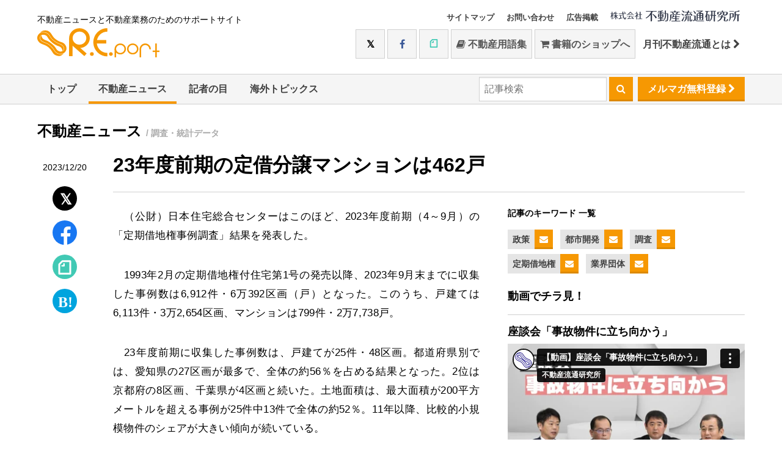

--- FILE ---
content_type: text/html; charset=UTF-8
request_url: https://www.re-port.net/article/news/0000074516/
body_size: 31460
content:
<!doctype html>
<html>
<head>
<meta charset="UTF-8">
<title>23年度前期の定借分譲マンションは462戸 | 最新不動産ニュースサイト「R.E.port」</title>
<meta name="description" content="（公財）日本住宅総合センターはこのほど、2023年度前期（4～9月）の「定期借地権事例調査」結果を発表した。1993年2月の定期借地権付住宅第1号の発売以降、2023年9月末までに収集した事例数は6,912件・6万392区画（戸）となった。">
<meta http-equiv="x-ua-compatible" content="ie=edge">
<meta name="viewport" content="width=device-width">
<meta name="copyright" content="&copy; 1997 株式会社不動産流通研究所" />
<meta name="robots" content="all" />
<link rel="shortcut icon" href="/favicon.ico" type="image/x-icon" />
<link rel="apple-touch-icon" sizes="57x57" href="/apple-touch-icon-57x57.png">
<link rel="apple-touch-icon" sizes="60x60" href="/apple-touch-icon-60x60.png">
<link rel="apple-touch-icon" sizes="72x72" href="/apple-touch-icon-72x72.png">
<link rel="apple-touch-icon" sizes="76x76" href="/apple-touch-icon-76x76.png">
<link rel="apple-touch-icon" sizes="114x114" href="/apple-touch-icon-114x114.png">
<link rel="apple-touch-icon" sizes="120x120" href="/apple-touch-icon-120x120.png">
<link rel="apple-touch-icon" sizes="144x144" href="/apple-touch-icon-144x144.png">
<link rel="apple-touch-icon" sizes="152x152" href="/apple-touch-icon-152x152.png">
<link rel="apple-touch-icon" sizes="180x180" href="/apple-touch-icon-180x180.png">
<link rel="icon" type="image/png" href="/favicon-16x16.png" sizes="16x16">
<link rel="icon" type="image/png" href="/favicon-32x32.png" sizes="32x32">
<link rel="icon" type="image/png" href="/favicon-96x96.png" sizes="96x96">
<link rel="icon" type="image/png" href="/android-chrome-192x192.png" sizes="192x192">
<meta name="msapplication-square70x70logo" content="/smalltile.png" />
<meta name="msapplication-square150x150logo" content="/mediumtile.png" />
<meta name="msapplication-wide310x150logo" content="/widetile.png" />
<meta name="msapplication-square310x310logo" content="/largetile.png" />

<meta property="og:title" content="23年度前期の定借分譲マンションは462戸 | 最新不動産ニュースサイト「R.E.port」" />
<meta property="og:type" content="article" />
<meta property="og:url" content="https://www.re-port.net/article/news/0000074516/" />
<meta property="og:image" content="https://www.re-port.net/ogpimage.png" />
<meta property="og:site_name" content="最新不動産ニュースサイト「R.E.port」" />
<meta property="og:updated_time" content="1703062800" />
<meta property="fb:app_id" content="353664934689550" />
<meta property="og:description" content="（公財）日本住宅総合センターはこのほど、2023年度前期（4～9月）の「定期借地権事例調査」結果を発表した。1993年2月の定期借地権付住宅第1号の発売以降、2023年9月末までに収集した事例数は6,912件・6万392区画（戸）となった。" />

<link rel="amphtml" href="https://www.re-port.net/amp/article/news/0000074516/" />

<link rel="shortcut icon" href="/favicon.ico">
<link rel="apple-touch-icon" href="apple-touch-icon.png">
<link href="/css/style.css?date=20240227" rel="stylesheet" type="text/css" media="all" />
<link href="/css/sys.css" rel="stylesheet" type="text/css" media="all" />
<link href="/css/jquery.fancybox.min.css" rel="stylesheet" type="text/css" media="all" />
<link href="/css/swipebox.min.css" rel="stylesheet" type="text/css" media="all" />
<style>
/* site theme color */
.color-primary{color: #F69802}
.border-primary{border-color: #F69802}
.bg-primary,
.btn-primary{background: #F69802}
.header--nav .active{box-shadow: 0 -4px 0 0 #F69802 inset}
</style>
<link href="/css/font-awesome.min.css" rel="stylesheet" type="text/css" media="all" />
<!-- script type="text/javascript" src="//use.fontawesome.com/723c8da684.js"></script -->
<script type="text/javascript" src="//ajax.googleapis.com/ajax/libs/jquery/1.10.2/jquery.min.js"></script>
<!-- Hotjar Tracking Code for http://www.re-port.net/ -->
<script>
	(function(h,o,t,j,a,r){
			h.hj=h.hj||function(){(h.hj.q=h.hj.q||[]).push(arguments)};
			h._hjSettings={hjid:441033,hjsv:5};
			a=o.getElementsByTagName('head')[0];
			r=o.createElement('script');r.async=1;
			r.src=t+h._hjSettings.hjid+j+h._hjSettings.hjsv;
			a.appendChild(r);
	})(window,document,'//static.hotjar.com/c/hotjar-','.js?sv=');
</script>
</head>
<body class="Article">
<!-- Google tag (gtag.js) -->
<script async src="https://www.googletagmanager.com/gtag/js?id=G-99GGEE8RQG"></script>
<script>
  window.dataLayer = window.dataLayer || [];
  function gtag(){dataLayer.push(arguments);}
  gtag('js', new Date());

  gtag('config', 'G-99GGEE8RQG');
</script>
<script>
(function(i,s,o,g,r,a,m){i['GoogleAnalyticsObject']=r;i[r]=i[r]||function(){
(i[r].q=i[r].q||[]).push(arguments)},i[r].l=1*new Date();a=s.createElement(o),
m=s.getElementsByTagName(o)[0];a.async=1;a.src=g;m.parentNode.insertBefore(a,m)
})(window,document,'script','https://www.google-analytics.com/analytics.js','ga');

ga('create', 'UA-13265432-2', 'auto');
ga('send', 'pageview');

ga('create', 'UA-13265432-10', 'auto', {'name': 'myTracker'});
ga('myTracker.send', 'pageview');
</script>
	<div id="fb-root"></div>
	<script>(function(d, s, id) {
		var js, fjs = d.getElementsByTagName(s)[0];
		if (d.getElementById(id)) return;
		js = d.createElement(s); js.id = id;
		js.src = "//connect.facebook.net/ja_JP/sdk.js#xfbml=1&version=v2.8";
		fjs.parentNode.insertBefore(js, fjs);
	}(document, 'script', 'facebook-jssdk'));</script>

	<header class="header hidden-print sys-header">
		<div class="container">
			<div class="header--table">
				<div class="header--cell">
					<span class="header--logo"><small>不動産ニュースと不動産業務のためのサポートサイト</small>
						<a href="/"><img src="/api/logo.svg" alt="R.E.port" width="200" height="48"></a>
					</span>
				</div>
				<div class="header--cell">
					<ul class="nav header--smallnav">
						<li><a href="/sitemap" class="hidden_mobile">サイトマップ</a></li>
						<li><a href="https://www.fudosanryutsu.co.jp/contact/" target="_blank" class="hidden_mobile">お問い合わせ</a></li>
						<li><a href="https://www.fudosanryutsu.co.jp/aboutadv/" target="_blank" class="hidden_mobile">広告掲載</a></li>
						<li class="header--corp-logo">
							<a href="https://www.fudosanryutsu.co.jp/" target="_blank"><img src="/images/logo-corp.svg" width="212" height="20" alt="by不動産流通研究所"></a>
						</li>
					</ul>
					<div class="header--social hidden_mobile">
						<a href="https://twitter.com/fudosanryutsu" target="_blank" class="btn btn-default btn-twitter btn-large"><i class="fa fa-twitter"></i></a>
						<a href="https://www.facebook.com/fudosanryutsu/" target="_blank" class="btn btn-default btn-facebook btn-large"><i class="fa fa-facebook"></i></a>
						<a href="https://note.com/fudosanryutsu/" target="_blank" class="btn btn-default btn-note btn-large"><i class="fa fa-note"></i></a>
						<a href="https://www.re-words.net" target="_blank" class="btn btn-default btn-large"><i class="fa fa-book"></i>&nbsp;不動産用語集</a>
						<a href="https://shop.re-port.net" target="_blank" class="btn btn-default btn-large"><i class="fa fa-shopping-cart"></i>&nbsp;書籍のショップへ</a>
						<a href="https://www.fudosanryutsu.co.jp/gekkan/" target="_blank" class="btn btn-large">月刊不動産流通とは&nbsp;<i class="fa fa-chevron-right"></i></a>
					</div>
				</div>
			</div>
		</div>

		<script>
			$(document).ready(function () {
				$(".hamburger-menu").click(function () {
					$("#menu").slideToggle(200);
					$(".hamburger").toggleClass('active');
					$(".hamburger-menu span").toggle();
				});
			});
		</script>
		<div class="hamburger-menu hidden_pc">
			<div class="hamburger"></div>
		</div>
		<div id="menu" class="header--social-mobile hidden_pc">



			<a href="https://www.re-words.net" target="_blank"><i class="fa fa-book"></i>&nbsp;不動産用語集</a>
			<a href="https://shop.re-port.net" target="_blank"><i class="fa fa-shopping-cart"></i>&nbsp;書籍のショップへ</a>
			<a href="https://shop.re-port.net/magazine.php" target="_blank">月刊不動産流通</a>
			<a href="https://twitter.com/fudosanryutsu" target="_blank"><i class="fa fa-twitter"></i>&nbsp;Twitter</a>
			<a href="https://www.facebook.com/fudosanryutsu/" target="_blank"><i class="fa fa-facebook"></i>&nbsp;Facebook</a>
			<a href="https://note.com/fudosanryutsu/" target="_blank"><i class="fa fa-note"></i>&nbsp;note</a>

			<a href="https://www.fudosanryutsu.co.jp/contact/" target="_blank" class="">お問い合わせ</a>
			<a href="https://www.fudosanryutsu.co.jp/aboutadv/" target="_blank" class="">広告掲載</a>

		</div>

		<nav class="header--nav nav">
			<div>
				<ul class="container upper">
					<li class=""><a href="/">トップ</a></li>
					<li class="active"><a href="/news/">不動産ニュース</a><ul><li><a href="/news/seisaku/">政策</a></li>
<li><a href="/news/fudosanryutsu/">不動産流通</a></li>
<li><a href="/news/toshikaihatsu/">都市開発</a></li>
<li><a href="/news/jutaku/">住宅</a></li>
<li><a href="/news/chintaichukai-kanri/">賃貸仲介・管理</a></li>
<li><a href="/news/reform-renovation/">リフォーム・リノベーション</a></li>
<li><a href="/news/jreit/">JREIT</a></li>
<li><a href="/news/manshonkanrigyou/">マンション管理業</a></li>
</ul></li>
					<li class=""><a href="/topics/">記者の目</a></li>
					<li class=""><a href="/column/">海外トピックス</a></li>
					<li class="pull-right hidden_mobile "><a href="/mailmagazine/regist/" class="btn btn-primary header--nav--mailmag">メルマガ無料登録&nbsp;<i class="fa fa-chevron-right"></i></a></li>
					<li class="pull-right hidden_mobile">
						<form action="/search/" method="GET">
							<input type="search" name="query" placeholder="記事検索">
							<button type="submit" class="btn btn-primary">&nbsp;<i class="fa fa-search"></i>&nbsp;</button>
						</form>
					</li>
					
				</ul>
			</div>
					</nav>
	</header>
	<!-- /header -->
	<div class="container">
			</div>

<div class="container sys-container">
	<h2 class="article--cat">不動産ニュース	<small>/ 調査・統計データ</small>
		</h2>

	<div class="article--share hidden-print sys-affix">
		<span class="article--date">2023/12/20</span>
		<div class="article--share-twitter">
			<a href="https://twitter.com/intent/tweet?text=23%E5%B9%B4%E5%BA%A6%E5%89%8D%E6%9C%9F%E3%81%AE%E5%AE%9A%E5%80%9F%E5%88%86%E8%AD%B2%E3%83%9E%E3%83%B3%E3%82%B7%E3%83%A7%E3%83%B3%E3%81%AF462%E6%88%B8&url=https%3A%2F%2Fwww.re-port.net%2Farticle%2Fnews%2F0000074516%2F" target="_blank" rel="noopener" title="Twitterでシェアする"><i class="fa fa-twitter"></i></a>
		</div>
		<div class="article--share-facebook">
			<a href="https://www.facebook.com/sharer/sharer.php?u=https%3A%2F%2Fwww.re-port.net%2Farticle%2Fnews%2F0000074516%2F" onclick="window.open(this.href,'FBwindow','width=650,height=450,menubar=no,toolbar=no,scrollbars=yes');return false;" title="Facebookでシェアする"><i class="fa fa-facebook"></i></a>
		</div>
		<div class="article--share-note">
			<a href="https://note.com/intent/post?url=https%3A%2F%2Fwww.re-port.net%2Farticle%2Fnews%2F0000074516%2F" target="_blank" rel="noopener"><i class="fa fa-note"></i></a>
		</div>
		<div class="article--share-hatebu">
			<a href="https://b.hatena.ne.jp/entry/s/www.re-port.net/article/news/0000074516/" target="_blank" title="このエントリーをはてなブックマークに追加"><i class="fa fa-hatena"></i></a>
		</div>
	</div>



	<div class="article--main sys-affix-right">



		<span class="sys-display_print">2023/12/20</span>
		<h1>23年度前期の定借分譲マンションは462戸</h1>
		<div class="article--main--table">
			<div class="article--main--cell content">
				<article>
					<div class="sys-article_contents">
					<p>　（公財）日本住宅総合センターはこのほど、2023年度前期（4～9月）の「定期借地権事例調査」結果を発表した。</p>
<p>　1993年2月の定期借地権付住宅第1号の発売以降、2023年9月末までに収集した事例数は6,912件・6万392区画（戸）となった。このうち、戸建ては6,113件・3万2,654区画、マンションは799件・2万7,738戸。</p>
<p>　23年度前期に収集した事例数は、戸建てが25件・48区画。都道府県別では、愛知県の27区画が最多で、全体の約56％を占める結果となった。2位は京都府の8区画、千葉県が4区画と続いた。土地面積は、最大面積が200平方メートルを超える事例が25件中13件で全体の約52％。11年以降、比較的小規模物件のシェアが大きい傾向が続いている。</p>
<p>　マンションの収集事例は17件・462戸。前年同期（16件・602戸）と比較すると、1件当たりの戸数は約38戸から約27戸と減少している。都道府県別では、大阪府が最多で209戸。以下、東京都182戸、京都府が38戸と続いた。マンション別の最大専有面積は約85平方メートルだった。</p>					
					</div>
					
					<ul class="article--prev-next">
					<li class="article--prev"><a href="/article/news/0000074522/"><i class="fa fa-chevron-left"></i>&nbsp;カナダに木材安定調達のための現地法人／大東建託</a></li>					<li class="article--next"><a href="/article/news/0000074526/">購入検討者の住まい探し、半数がポータルサイトで検索&nbsp;<i class="fa fa-chevron-right"></i></a></li>					</ul>

										<aside class="article--related hidden-print">
					<h2>関連記事</h2>
						<div class="article--related--table">
												<div>
							<a href="/article/news/0000080824/">
															<div class="related--figure" style="background-image:url('https://www.re-port.net/picture_l/report/0000080824_01.jpg');"></div>
							</a>
							<div>
							<h3><a href="/article/news/0000080824/">阪急阪神不、敷地売却制度活用して賃貸M開発</a></h3>
							<small>2026/1/16</small>
							</div>
						</div>
												<div>
							<a href="/article/news/0000080816/">
															<div class="related--figure" style="background-image:url('https://www.re-port.net/picture_l/report/0000080816_02.JPG');"></div>
							</a>
							<div>
							<h3><a href="/article/news/0000080816/">「一人ひとりの生活を豊かにする」創造的復興を</a></h3>
							<small>2026/1/16</small>
							</div>
						</div>
												<div>
							<a href="/article/news/0000080823/">
															<div class="related--figure" style="background-image:url('https://www.re-port.net/picture_l/report/0000080823_01.JPG');"></div>
							</a>
							<div>
							<h3><a href="/article/news/0000080823/">「新たな都市づくり像を示す」／全日が新年会</a></h3>
							<small>2026/1/16</small>
							</div>
						</div>
											</div>
					</aside>
										
					<!-- aside class="article--comment hidden-print">
						<div class="fb-comments" data-width="100%" data-href="https://www.re-port.net/article/news/0000074516/" data-numposts="5"></div>
					</aside -->
				</article>

				
			</div>

						<div class="article--main--cell side hidden-print">
 
 
			
								<div class="side--keywords hidden-print">
					<h3>記事のキーワード 一覧</h3>
					<ul>
											<li class="side--keyword">
							<a href="/seisaku/" class="side--keyword--to-list">政策</a><a href="/mailmagazine/setting/?keyword_id=15" class="side--keyword--btn btn-primary"><i class="fa fa-envelope"></i></a>
						</li>
												<li class="side--keyword">
							<a href="/toshikaihatsu/" class="side--keyword--to-list">都市開発</a><a href="/mailmagazine/setting/?keyword_id=17" class="side--keyword--btn btn-primary"><i class="fa fa-envelope"></i></a>
						</li>
												<li class="side--keyword">
							<a href="/chousa/" class="side--keyword--to-list">調査</a><a href="/mailmagazine/setting/?keyword_id=10" class="side--keyword--btn btn-primary"><i class="fa fa-envelope"></i></a>
						</li>
												<li class="side--keyword">
							<a href="/teikishakuchiken/" class="side--keyword--to-list">定期借地権</a><a href="/mailmagazine/setting/?keyword_id=422" class="side--keyword--btn btn-primary"><i class="fa fa-envelope"></i></a>
						</li>
												<li class="side--keyword">
							<a href="/gyokaidantai/" class="side--keyword--to-list">業界団体</a><a href="/mailmagazine/setting/?keyword_id=504" class="side--keyword--btn btn-primary"><i class="fa fa-envelope"></i></a>
						</li>
											</ul>
				</div>
				
								<div class="side--book">
					<h3>動画でチラ見！</h3>
										<div class="side--book--shelf">
						<h4>座談会「事故物件に立ち向かう」</h4>
						<div style="padding:56.25% 0 0 0;margin-bottom:16px;position:relative;">
							<iframe src="https://player.vimeo.com/video/1073422325?h=5fb1c3f782&badge=0&autopause=0&player_id=0&app_id=58479" frameborder="0" allow="autoplay; fullscreen; picture-in-picture" style="position:absolute;top:0;left:0;width:100%;height:100%;" title="座談会「事故物件に立ち向かう」"></iframe>
						</div>
						<script src="https://player.vimeo.com/api/player.js"></script>
						<a href="https://shop.re-port.net/fudosanryutsu/202505/" class="btn btn-default btn-block" target="_blank">掲載誌はこちら</a>
					</div>
				</div>
			
				
								<div class="side--mook">
					<h3 class="">新着ムック本のご紹介</h3>
					<div style="margin-bottom:0">
						<a href="https://shop.re-port.net/mook/hazardmap" target="_blank">
							<img src="/img/side--mook-hazardmap.jpg" alt="ハザードマップ活用 基礎知識" data-pin-nopin="true">
						</a>
						<div style="padding-bottom:23px">
							<p><span class="copy">不動産会社が知っておくべき</span>
								<b>ハザードマップ活用 基礎知識</b>
								<br>お客さまへの「安心」「安全」の提供に役立てよう！
								<span class="side--mook-price">900円＋税（送料サービス）</span>
							</p>
						</div>
					</div>
					<div class="color-primary" style="padding: 10px;
background-color: #fff;
margin: 10px 0 30px;
line-height: 1.4;
width: 100%;">2020年8月28日の宅建業法改正に合わせ情報を追加</div>
					<a href="https://shop.re-port.net/mook/hazardmap" target="_blank" class="btn btn-primary">ご購入はこちら</a>
				</div>
								
				
				<div class="side--ryutsu bg-primary">
					<span class="side--ryutsu--pop"><span class="color-primary">NEW</span></span>
					<h3>
						<img src="/images/side--ryutu-logo.png" alt="月刊不動産流通">
					</h3>
					<div class="side--ryutsu--shelf">
						<a href="https://shop.re-port.net/fudosanryutsu/202602/" target="_blank"><img src="https://www.re-port.net/picture/media/0000002633.jpg" alt="月刊不動産流通 月刊誌 2026年2月号"></a>
						<div>客付け会社と管理会社、スムーズな連携</div>						<a class="btn btn-white color-primary" href="https://shop.re-port.net/fudosanryutsu/202602/" target="_blank">ご購入はこちら</a>
					</div>
				</div>


				<div class="side--ranking">
					<div class="sys-tab">
						<h3>アクセスランキング&emsp;<small><a href="#ranking_weekly">月間</a>&nbsp;|&nbsp;<a href="#ranking_hatena">はてなブックマーク</a></small></h3>
					</div>
					<div class="sys-tab_contents">
						<div class="sys-tab_content" id="ranking_weekly">
													<ol class="side--ranking--list">
																<li><a href="/article/news/0000080742/">横浜・港北区に2棟9戸のガレージハウス								<small>2026/1/6</small></a></li>
																<li><a href="/article/news/0000080750/">JKK東京、子育て世帯向けに「上下2戸」賃貸								<small>2026/1/7</small></a></li>
																<li><a href="/article/news/0000080657/">石神井公園で自社初の1億円超建売住宅／ポラスG								<small>2025/12/22</small></a></li>
																<li><a href="/article/news/0000080676/">「2026年 年頭所感」（住宅・不動産各社）								<small>2026/1/5</small></a></li>
																<li><a href="/article/news/0000080764/">「幕張ベイパーク」最後のタワマン分譲開始								<small>2026/1/8</small></a></li>
															</ol>
							<div>
								<a href="/ranking/" class="btn btn-default"><i class="fa fa-trophy"></i>&nbsp;ランキング一覧へ</a>
							</div>
												</div>
						<div class="sys-tab_content" id="ranking_hatena">
														<ol class="index--ranking--list">
																<li><a href="/article/news/0000050748/" ?>民間の空き家・空き室を活用。改正住宅セーフティネット法案が閣議決定<small>2017/2/3　<b>10 users</b></small></a></li>
																<li><a href="/article/news/0000028201/" ?>「シングルマザー」専用のシェアハウスが完成／ストーンズ<small>2012/2/27　<b>5 users</b></small></a></li>
																<li><a href="/article/news/0000051564/" ?>横浜・みなとみらいに超高層タワーホテル<small>2017/4/10　<b>5 users</b></small></a></li>
															</ol>
							<div><a href="/hatena/" class="btn btn-default btn-block"><i class="fa fa-trophy"></i>&nbsp;ランキング一覧へ</a></div>
													</div>
					</div>
				</div>

				
				
				

								<div class="side--book">
					<h3>ピックアップ書籍</h3>
										<div class="side--book--shelf">
						<img src="https://www.re-port.net/picture/recommend/0000000079.jpg" alt="" style="width:126px">
						<h4><small>ムック</small>ハザードマップ活用 基礎知識</h4>
						<p>自然災害に備え、いま必読の一冊！</p>						<p>価格: 990円（税込み・送料サービス）</p>						<div>
							<a href="https://shop.re-port.net/mook/hazardmap/"  target="_blank" class="btn btn-default"><i class="fa fa-shopping-cart"></i>&nbsp;ショップでチェックする</a>
						</div>
					</div>
									</div>
				

												<div class="side--news">
					<h3>お知らせ</h3>
					<small>2025/12/27</small>
					<h4 class="">12月27日（土）～1月4日（日）の間、お休みさせていただきます。</h4>
					<div class="">
						<p>
	12月27日（土）～1月4日（日）の間、お休みさせていただきます。</p>
					</div>
					<div>
						<a href="/update/" class="btn btn-default"><i class="fa fa-trophy"></i>&nbsp;お知らせ一覧へ</a>
					</div>
				</div>
								

			</div>

		</div>
	</div>
</div>



<div class="sys-footer">
	<!-- footer -->

		<div class="subscribe hidden-print sys-affix-mailmagazine">
		<div class="container">
			<form action="/mailmagazine/regist/" method="POST">
				<h5><span class="hidden_mobile">メルマガ登録</span><span class="hidden_pc">＼メルマガで最新の話題をお知らせ／</span></h5>
				
			<input type="text" class="hidden_mobile" name="mail" placeholder="メールアドレスを入力..."><span class="hidden_mobile">&emsp;</span>
				<input type="submit" class="btn btn-primary" name="regist_mailmagazine" value="無料登録する">
			</form>
		</div>
	</div>
	
	<footer class="footer bg-primary hidden-print">
		<div class="container">
			<h2><span class="hidden_mobile">月刊不動産流通&nbsp;</span>最新号のご案内</h2>
		</div>
		<div class="container">
	
			<div class="footer--book-thumb">
				<!-- span><img src="/images/aniv40th-1.svg" width="77"></span -->
				<span class="color-primary hidden_mobile">好評<br>発売中!</span>
				<a href="https://shop.re-port.net/fudosanryutsu/202602/" target="_blank"><img src="https://www.re-port.net/picture/media/0000002633.jpg" alt="月刊不動産流通 月刊誌 2026年2月号"></a>
			</div>
			<div>
				<p>ユーザーが求める条件の賃貸住宅を、いかに的確かつスムーズに成約へ導くか。その鍵を握るのが、客付け会社と管理会社の連携だ。しかし現場では、情報共有の不足や認識のズレから、成約までに時間がかかったり、思わぬトラブルに発展することも少なくない。さらにＤＸの進展により、連携のあり方は今、大きな転換点を迎えている。本特集では、客付け会社・管理会社の双方に取材し、現場の課題と、より良い関係を築くためのヒントを探る。</p>
<p>＜好評連載中＞<br />・宅建業者が知っておくべき「重説」に必要な基礎知識Q&amp;A～建築編<br /> ・事例研究・適正な不動産取引に向けて<br />・関連法規Q&amp;A<br />・一問一答！建築のキホン<br />・宅建ケーススタディ　日日是勉強<br />・WORLD VIEW　</p>
<div>&nbsp;</div>
<div>価格 1,045円（税・送料込み）　年間購読 10,266円（税・送料込み）</div>			</div>
			<div>
				<a href="https://shop.re-port.net/fudosanryutsu/202602/" target="_blank" class="btn-block btn-white btn color-primary">ショップで購入</a>
										<a href="https://www.fujisan.co.jp/product/1281680188/new/?tt=opt&gad_source=1&gad_campaignid=938745984&gclid=Cj0KCQjwotDBBhCQARIsAG5pinOwKA3KGaw_fDOSVt0bdb65C0P06ZIjxJwKYQVzI4ZdzKHn2i_zp48aAhifEALw_wcB" target="_blank" class="btn-block btn-white btn color-primary">富士山マガジンサービスで購入</a>
											<a href="https://honto.jp/ebook/pd-series_B-MBJ-27696-7-150867X.htmlhttps://honto.jp/ebook/pd-series_B-MBJ-27696-7-150867X.html" target="_blank" class="btn-block btn-white btn color-primary">hontoで購入</a>
											<a href="https://www.amazon.co.jp/s?i=digital-text&rh=p_27%3A%E4%B8%8D%E5%8B%95%E7%94%A3%E6%B5%81%E9%80%9A%E7%A0%94%E7%A9%B6%E6%89%80&s=relevancerank&text=%E4%B8%8D%E5%8B%95%E7%94%A3%E6%B5%81%E9%80%9A%E7%A0%94%E7%A9%B6%E6%89%80&ref=dp_byline_sr_ebooks_1https://www.amazon.co.jp/s?i=digital-text&rh=p_27%3A%E4%B8%8D%E5%8B%95%E7%94%A3%E6%B5%81%E9%80%9A%E7%A0%94%E7%A9%B6%E6%89%80&s=relevancerank&text=%E4%B8%8D%E5%8B%95%E7%94%A3%E6%B5%81%E9%80%9A%E7%A0%94%E7%A9%B6%E6%89%80&ref=dp_byline_sr_ebooks_1" target="_blank" class="btn-block btn-white btn color-primary">Amazonで購入</a>
											<a href="https://shop.athome.jp/shop/c/c5030/" target="_blank" class="btn-block btn-white btn color-primary">アットホームショップで購入</a>
								</div>
		</div>
	</footer>
	<div class="small-footer hidden-print">
		<div class="container">
			<small>&copy; 1997 株式会社不動産流通研究所</small>
			<ul>
				<li><a href="http://www.fudosanryutsu.co.jp/" target="_blank"><i class="fa fa-caret-right"></i>&nbsp;コーポレートサイト</a></li>
				<li><a href="http://shop.re-port.net/" target="_blank"><i class="fa fa-caret-right"></i>&nbsp;不動産流通研究所WEBショップ</a></li>
				<li><a href="http://www.re-words.net/" target="_blank"><i class="fa fa-caret-right"></i>&nbsp;不動産用語集</a></li>
				<li><a href="http://www.fudosanryutsu.co.jp/oem/" target="_blank"><i class="fa fa-caret-right"></i>&nbsp;OEMサービス</a></li>
				<li><a href="http://www.fudosanryutsu.co.jp/menseki/" target="_blank"><i class="fa fa-caret-right"></i>&nbsp;免責事項</a></li>
				<li><a href="http://www.fudosanryutsu.co.jp/privacy/" target="_blank"><i class="fa fa-caret-right"></i>&nbsp;プライバシーポリシー</a></li>
				<li><a href="http://www.fudosanryutsu.co.jp/aboutlink/" target="_blank"><i class="fa fa-caret-right"></i>&nbsp;リンクについて</a></li>
			</ul>
		</div>
	</div>
</div>
<!-- /footer -->


<script type="text/javascript" src="/js/common.js"></script>
<script type="text/javascript" src="/js/affix.js"></script>

<script type="text/javascript" src="/js/chroma.min.js"></script>
<script type="text/javascript" src="/js/color-complement.js"></script>

<script type="text/javascript" src="/js/jquery.fancybox.min.js"></script>
<script>
// サイトカラー指定 → head内のstyleで指定することに変更
//$(document).ready(function () {
//	$('.color-primary').css('color', '#F69802');
//	$('.border-primary').css('border-color', '#F69802');
//	$('.bg-primary,.btn-primary').css('background', '#F69802');
//	$('.header--nav .active').css('box-shadow', '0 -4px 0 0 #F69802 inset');
//	$('.st0').css('fill', '#F69802');
//	var color_comp = chroma(Color.info('#F69802').complementary16).saturate(3);
//	var color_comp = Color.info('#F69802').complementary16;
//	var color_comp_text = '#sys-typed strong {color:'+color_comp+' !important;}';
//	console.log(color_comp_text);
//	$("head").append("<style>"+color_comp_text+"</style>");
//});
	
	
// Android標準ブラウザだったときの処理
	var ua = navigator.userAgent;
if ((/Android/.test(ua) && /Linux; U;/.test(ua) && !/Chrome/.test(ua)) ||
    (/Android/.test(ua) && /Chrome/.test(ua) && /Version/.test(ua)) ||
    (/Android/.test(ua) && /Chrome/.test(ua) && /SamsungBrowser/.test(ua))) {
	$('html').addClass('galapagos');
}

/* 詳細ページにてaffix系 */
	
//	$( '.sys-article_contents figure a' ).swipebox({
//		hideBarsDelay:false
//	});
$(window).on('load',function(){
	$( '.sys-article_contents figure' ).children("a").fancybox({
		infobar:false,
		buttons: [
		"close"
		],
		helpers : {
			title : {
				type : 'inside'
			}
		},
	});
});
	
	// affix設定
	$(".sys-affix-mailmagazine").css("z-index", 100);
	$(".sys-affix").css("z-index", 100);
	var affix_t = $(".sys-affix").position().top;
	var affix_h = $(".sys-affix").outerHeight();
	$(window).scroll(function (){
		
		var scr = $(document).scrollTop();
		var window_w = $(window).width();
		var footer_p = $(".sys-header").height()+$(".sys-container").height()-$(window).height();
		
//		$(".sys-footer h5").html(scr);
		
		// middle
		if (scr > affix_t && scr < footer_p && !$(".sys-affix-mailmagazine").hasClass('sys-affix-mailmagazine-bottom')) {
			if (window_w < 768) $(".sys-affix-right").css("padding-top", affix_h+"px");
			if (!$(".sys-affix-mailmagazine").hasClass("sys-affix-mailmagazine-bottom")) $(".sys-affix-mailmagazine").addClass("sys-affix-mailmagazine-bottom");
			if (!$(".sys-affix").hasClass('affix')) $(".sys-affix").addClass('affix');
		} 
		// bottom
		else if (scr >= affix_t  && scr >= footer_p && $(".sys-affix-mailmagazine").hasClass('sys-affix-mailmagazine-bottom')) {
			if (window_w < 768) $(".sys-affix-right").css("padding-top","0");
			if ($(".sys-affix-mailmagazine").hasClass("sys-affix-mailmagazine-bottom")) $(".sys-affix-mailmagazine").removeClass("sys-affix-mailmagazine-bottom");
			if ($(".sys-affix").hasClass('affix')) $(".sys-affix").removeClass('affix');
		} 
		// top
		else if (scr < affix_t && $(".sys-affix-mailmagazine").hasClass('sys-affix-mailmagazine-bottom')) {
			if (window_w < 768) $(".sys-affix-right").css("padding-top","0");
			if ($(".sys-affix-mailmagazine").hasClass("sys-affix-mailmagazine-bottom")) $(".sys-affix-mailmagazine").removeClass("sys-affix-mailmagazine-bottom");
			if ($(".sys-affix").hasClass("affix")) $(".sys-affix").removeClass('affix');
			if ($(".sys-affix").hasClass("sys-affix-bottom")) $(".sys-affix").removeClass('sys-affix-bottom');
		}
	});


</script>

</body>
</html>


--- FILE ---
content_type: text/html; charset=UTF-8
request_url: https://player.vimeo.com/video/1073422325?h=5fb1c3f782&badge=0&autopause=0&player_id=0&app_id=58479
body_size: 6971
content:
<!DOCTYPE html>
<html lang="en">
<head>
  <meta charset="utf-8">
  <meta name="viewport" content="width=device-width,initial-scale=1,user-scalable=yes">
  
  <link rel="canonical" href="https://player.vimeo.com/video/1073422325?h=5fb1c3f782">
  <meta name="googlebot" content="noindex,indexifembedded">
  
  
  <title>【動画】座談会「事故物件に立ち向かう」 on Vimeo</title>
  <style>
      body, html, .player, .fallback {
          overflow: hidden;
          width: 100%;
          height: 100%;
          margin: 0;
          padding: 0;
      }
      .fallback {
          
              background-color: transparent;
          
      }
      .player.loading { opacity: 0; }
      .fallback iframe {
          position: fixed;
          left: 0;
          top: 0;
          width: 100%;
          height: 100%;
      }
  </style>
  <link rel="modulepreload" href="https://f.vimeocdn.com/p/4.46.25/js/player.module.js" crossorigin="anonymous">
  <link rel="modulepreload" href="https://f.vimeocdn.com/p/4.46.25/js/vendor.module.js" crossorigin="anonymous">
  <link rel="preload" href="https://f.vimeocdn.com/p/4.46.25/css/player.css" as="style">
</head>

<body>


<div class="vp-placeholder">
    <style>
        .vp-placeholder,
        .vp-placeholder-thumb,
        .vp-placeholder-thumb::before,
        .vp-placeholder-thumb::after {
            position: absolute;
            top: 0;
            bottom: 0;
            left: 0;
            right: 0;
        }
        .vp-placeholder {
            visibility: hidden;
            width: 100%;
            max-height: 100%;
            height: calc(1080 / 1920 * 100vw);
            max-width: calc(1920 / 1080 * 100vh);
            margin: auto;
        }
        .vp-placeholder-carousel {
            display: none;
            background-color: #000;
            position: absolute;
            left: 0;
            right: 0;
            bottom: -60px;
            height: 60px;
        }
    </style>

    

    
        <style>
            .vp-placeholder-thumb {
                overflow: hidden;
                width: 100%;
                max-height: 100%;
                margin: auto;
            }
            .vp-placeholder-thumb::before,
            .vp-placeholder-thumb::after {
                content: "";
                display: block;
                filter: blur(7px);
                margin: 0;
                background: url(https://i.vimeocdn.com/video/2002567109-78a5bc7947d4e46ea6ef4d9055da01706599b12f38a1abfdc9e758b326faafc5-d?mw=80&q=85) 50% 50% / contain no-repeat;
            }
            .vp-placeholder-thumb::before {
                 
                margin: -30px;
            }
        </style>
    

    <div class="vp-placeholder-thumb"></div>
    <div class="vp-placeholder-carousel"></div>
    <script>function placeholderInit(t,h,d,s,n,o){var i=t.querySelector(".vp-placeholder"),v=t.querySelector(".vp-placeholder-thumb");if(h){var p=function(){try{return window.self!==window.top}catch(a){return!0}}(),w=200,y=415,r=60;if(!p&&window.innerWidth>=w&&window.innerWidth<y){i.style.bottom=r+"px",i.style.maxHeight="calc(100vh - "+r+"px)",i.style.maxWidth="calc("+n+" / "+o+" * (100vh - "+r+"px))";var f=t.querySelector(".vp-placeholder-carousel");f.style.display="block"}}if(d){var e=new Image;e.onload=function(){var a=n/o,c=e.width/e.height;if(c<=.95*a||c>=1.05*a){var l=i.getBoundingClientRect(),g=l.right-l.left,b=l.bottom-l.top,m=window.innerWidth/g*100,x=window.innerHeight/b*100;v.style.height="calc("+e.height+" / "+e.width+" * "+m+"vw)",v.style.maxWidth="calc("+e.width+" / "+e.height+" * "+x+"vh)"}i.style.visibility="visible"},e.src=s}else i.style.visibility="visible"}
</script>
    <script>placeholderInit(document,  false ,  true , "https://i.vimeocdn.com/video/2002567109-78a5bc7947d4e46ea6ef4d9055da01706599b12f38a1abfdc9e758b326faafc5-d?mw=80\u0026q=85",  1920 ,  1080 );</script>
</div>

<div id="player" class="player"></div>
<script>window.playerConfig = {"cdn_url":"https://f.vimeocdn.com","vimeo_api_url":"api.vimeo.com","request":{"files":{"dash":{"cdns":{"akfire_interconnect_quic":{"avc_url":"https://vod-adaptive-ak.vimeocdn.com/exp=1768811000~acl=%2Fd27a76ee-0d90-4552-9d4e-f94aa6cc6942%2Fpsid%3Db701ecfbb0b47e32cb0e8fd999841d7923e1c807476995c6f5274582ea263cfd%2F%2A~hmac=60ce1062e7975a91d9666d1c1f6c46cc21d2da98a39349116eed878edea761eb/d27a76ee-0d90-4552-9d4e-f94aa6cc6942/psid=b701ecfbb0b47e32cb0e8fd999841d7923e1c807476995c6f5274582ea263cfd/v2/playlist/av/primary/prot/cXNyPTE/playlist.json?omit=av1-hevc\u0026pathsig=8c953e4f~vGeSqAMWYA9j6gyjvsYFKhnGtMNgme2INSDBKg_XyoU\u0026qsr=1\u0026r=dXM%3D\u0026rh=1X8uHc","origin":"gcs","url":"https://vod-adaptive-ak.vimeocdn.com/exp=1768811000~acl=%2Fd27a76ee-0d90-4552-9d4e-f94aa6cc6942%2Fpsid%3Db701ecfbb0b47e32cb0e8fd999841d7923e1c807476995c6f5274582ea263cfd%2F%2A~hmac=60ce1062e7975a91d9666d1c1f6c46cc21d2da98a39349116eed878edea761eb/d27a76ee-0d90-4552-9d4e-f94aa6cc6942/psid=b701ecfbb0b47e32cb0e8fd999841d7923e1c807476995c6f5274582ea263cfd/v2/playlist/av/primary/prot/cXNyPTE/playlist.json?pathsig=8c953e4f~vGeSqAMWYA9j6gyjvsYFKhnGtMNgme2INSDBKg_XyoU\u0026qsr=1\u0026r=dXM%3D\u0026rh=1X8uHc"},"fastly_skyfire":{"avc_url":"https://skyfire.vimeocdn.com/1768811000-0x3f76a1321b015bd7d4ecac3183c68042e5805df8/d27a76ee-0d90-4552-9d4e-f94aa6cc6942/psid=b701ecfbb0b47e32cb0e8fd999841d7923e1c807476995c6f5274582ea263cfd/v2/playlist/av/primary/prot/cXNyPTE/playlist.json?omit=av1-hevc\u0026pathsig=8c953e4f~vGeSqAMWYA9j6gyjvsYFKhnGtMNgme2INSDBKg_XyoU\u0026qsr=1\u0026r=dXM%3D\u0026rh=1X8uHc","origin":"gcs","url":"https://skyfire.vimeocdn.com/1768811000-0x3f76a1321b015bd7d4ecac3183c68042e5805df8/d27a76ee-0d90-4552-9d4e-f94aa6cc6942/psid=b701ecfbb0b47e32cb0e8fd999841d7923e1c807476995c6f5274582ea263cfd/v2/playlist/av/primary/prot/cXNyPTE/playlist.json?pathsig=8c953e4f~vGeSqAMWYA9j6gyjvsYFKhnGtMNgme2INSDBKg_XyoU\u0026qsr=1\u0026r=dXM%3D\u0026rh=1X8uHc"}},"default_cdn":"akfire_interconnect_quic","separate_av":true,"streams":[{"profile":"c3347cdf-6c91-4ab3-8d56-737128e7a65f","id":"21991207-0b34-4b0f-950e-d2fa443c2991","fps":30,"quality":"360p"},{"profile":"f3f6f5f0-2e6b-4e90-994e-842d1feeabc0","id":"97952011-0c9c-40ce-9336-3d2bd94a7e75","fps":30,"quality":"720p"},{"profile":"5ff7441f-4973-4241-8c2e-976ef4a572b0","id":"28fff182-8591-4c33-a563-fdf144a2b5b4","fps":30,"quality":"1080p"},{"profile":"d0b41bac-2bf2-4310-8113-df764d486192","id":"6b3c3f96-c250-482b-b4b8-78f813c4248c","fps":30,"quality":"240p"},{"profile":"f9e4a5d7-8043-4af3-b231-641ca735a130","id":"40472272-81fb-4d68-87db-9cf2d7d149a5","fps":30,"quality":"540p"}],"streams_avc":[{"profile":"f9e4a5d7-8043-4af3-b231-641ca735a130","id":"40472272-81fb-4d68-87db-9cf2d7d149a5","fps":30,"quality":"540p"},{"profile":"c3347cdf-6c91-4ab3-8d56-737128e7a65f","id":"21991207-0b34-4b0f-950e-d2fa443c2991","fps":30,"quality":"360p"},{"profile":"f3f6f5f0-2e6b-4e90-994e-842d1feeabc0","id":"97952011-0c9c-40ce-9336-3d2bd94a7e75","fps":30,"quality":"720p"},{"profile":"5ff7441f-4973-4241-8c2e-976ef4a572b0","id":"28fff182-8591-4c33-a563-fdf144a2b5b4","fps":30,"quality":"1080p"},{"profile":"d0b41bac-2bf2-4310-8113-df764d486192","id":"6b3c3f96-c250-482b-b4b8-78f813c4248c","fps":30,"quality":"240p"}]},"hls":{"cdns":{"akfire_interconnect_quic":{"avc_url":"https://vod-adaptive-ak.vimeocdn.com/exp=1768811000~acl=%2Fd27a76ee-0d90-4552-9d4e-f94aa6cc6942%2Fpsid%3Db701ecfbb0b47e32cb0e8fd999841d7923e1c807476995c6f5274582ea263cfd%2F%2A~hmac=60ce1062e7975a91d9666d1c1f6c46cc21d2da98a39349116eed878edea761eb/d27a76ee-0d90-4552-9d4e-f94aa6cc6942/psid=b701ecfbb0b47e32cb0e8fd999841d7923e1c807476995c6f5274582ea263cfd/v2/playlist/av/primary/prot/cXNyPTE/playlist.m3u8?locale=ja\u0026omit=av1-hevc-opus\u0026pathsig=8c953e4f~PfphGFCUQYtCCKW6Uc9EvPvFCvwAIiv-rBslE0gi76o\u0026qsr=1\u0026r=dXM%3D\u0026rh=1X8uHc\u0026sf=fmp4","origin":"gcs","url":"https://vod-adaptive-ak.vimeocdn.com/exp=1768811000~acl=%2Fd27a76ee-0d90-4552-9d4e-f94aa6cc6942%2Fpsid%3Db701ecfbb0b47e32cb0e8fd999841d7923e1c807476995c6f5274582ea263cfd%2F%2A~hmac=60ce1062e7975a91d9666d1c1f6c46cc21d2da98a39349116eed878edea761eb/d27a76ee-0d90-4552-9d4e-f94aa6cc6942/psid=b701ecfbb0b47e32cb0e8fd999841d7923e1c807476995c6f5274582ea263cfd/v2/playlist/av/primary/prot/cXNyPTE/playlist.m3u8?locale=ja\u0026omit=opus\u0026pathsig=8c953e4f~PfphGFCUQYtCCKW6Uc9EvPvFCvwAIiv-rBslE0gi76o\u0026qsr=1\u0026r=dXM%3D\u0026rh=1X8uHc\u0026sf=fmp4"},"fastly_skyfire":{"avc_url":"https://skyfire.vimeocdn.com/1768811000-0x3f76a1321b015bd7d4ecac3183c68042e5805df8/d27a76ee-0d90-4552-9d4e-f94aa6cc6942/psid=b701ecfbb0b47e32cb0e8fd999841d7923e1c807476995c6f5274582ea263cfd/v2/playlist/av/primary/prot/cXNyPTE/playlist.m3u8?locale=ja\u0026omit=av1-hevc-opus\u0026pathsig=8c953e4f~PfphGFCUQYtCCKW6Uc9EvPvFCvwAIiv-rBslE0gi76o\u0026qsr=1\u0026r=dXM%3D\u0026rh=1X8uHc\u0026sf=fmp4","origin":"gcs","url":"https://skyfire.vimeocdn.com/1768811000-0x3f76a1321b015bd7d4ecac3183c68042e5805df8/d27a76ee-0d90-4552-9d4e-f94aa6cc6942/psid=b701ecfbb0b47e32cb0e8fd999841d7923e1c807476995c6f5274582ea263cfd/v2/playlist/av/primary/prot/cXNyPTE/playlist.m3u8?locale=ja\u0026omit=opus\u0026pathsig=8c953e4f~PfphGFCUQYtCCKW6Uc9EvPvFCvwAIiv-rBslE0gi76o\u0026qsr=1\u0026r=dXM%3D\u0026rh=1X8uHc\u0026sf=fmp4"}},"default_cdn":"akfire_interconnect_quic","separate_av":true}},"file_codecs":{"av1":[],"avc":["40472272-81fb-4d68-87db-9cf2d7d149a5","21991207-0b34-4b0f-950e-d2fa443c2991","97952011-0c9c-40ce-9336-3d2bd94a7e75","28fff182-8591-4c33-a563-fdf144a2b5b4","6b3c3f96-c250-482b-b4b8-78f813c4248c"],"hevc":{"dvh1":[],"hdr":[],"sdr":[]}},"lang":"en","referrer":"https://www.re-port.net/article/news/0000074516/","cookie_domain":".vimeo.com","signature":"42267b914f1b8199135a104263d1a553","timestamp":1768807400,"expires":3600,"thumb_preview":{"url":"https://videoapi-sprites.vimeocdn.com/video-sprites/image/a088ee8a-858d-4cd6-b251-661e0fdc156a.0.jpeg?ClientID=sulu\u0026Expires=1768810055\u0026Signature=d2156e8632a6cdbd6f51bb847064f0bc7225c267","height":2640,"width":4686,"frame_height":240,"frame_width":426,"columns":11,"frames":120},"currency":"USD","session":"4bc7d5501a8bd84dff61a3a3c8ab625d7902008a1768807400","cookie":{"volume":1,"quality":null,"hd":0,"captions":null,"transcript":null,"captions_styles":{"color":null,"fontSize":null,"fontFamily":null,"fontOpacity":null,"bgOpacity":null,"windowColor":null,"windowOpacity":null,"bgColor":null,"edgeStyle":null},"audio_language":null,"audio_kind":null,"qoe_survey_vote":0},"build":{"backend":"31e9776","js":"4.46.25"},"urls":{"js":"https://f.vimeocdn.com/p/4.46.25/js/player.js","js_base":"https://f.vimeocdn.com/p/4.46.25/js","js_module":"https://f.vimeocdn.com/p/4.46.25/js/player.module.js","js_vendor_module":"https://f.vimeocdn.com/p/4.46.25/js/vendor.module.js","locales_js":{"de-DE":"https://f.vimeocdn.com/p/4.46.25/js/player.de-DE.js","en":"https://f.vimeocdn.com/p/4.46.25/js/player.js","es":"https://f.vimeocdn.com/p/4.46.25/js/player.es.js","fr-FR":"https://f.vimeocdn.com/p/4.46.25/js/player.fr-FR.js","ja-JP":"https://f.vimeocdn.com/p/4.46.25/js/player.ja-JP.js","ko-KR":"https://f.vimeocdn.com/p/4.46.25/js/player.ko-KR.js","pt-BR":"https://f.vimeocdn.com/p/4.46.25/js/player.pt-BR.js","zh-CN":"https://f.vimeocdn.com/p/4.46.25/js/player.zh-CN.js"},"ambisonics_js":"https://f.vimeocdn.com/p/external/ambisonics.min.js","barebone_js":"https://f.vimeocdn.com/p/4.46.25/js/barebone.js","chromeless_js":"https://f.vimeocdn.com/p/4.46.25/js/chromeless.js","three_js":"https://f.vimeocdn.com/p/external/three.rvimeo.min.js","vuid_js":"https://f.vimeocdn.com/js_opt/modules/utils/vuid.min.js","hive_sdk":"https://f.vimeocdn.com/p/external/hive-sdk.js","hive_interceptor":"https://f.vimeocdn.com/p/external/hive-interceptor.js","proxy":"https://player.vimeo.com/static/proxy.html","css":"https://f.vimeocdn.com/p/4.46.25/css/player.css","chromeless_css":"https://f.vimeocdn.com/p/4.46.25/css/chromeless.css","fresnel":"https://arclight.vimeo.com/add/player-stats","player_telemetry_url":"https://arclight.vimeo.com/player-events","telemetry_base":"https://lensflare.vimeo.com"},"flags":{"plays":1,"dnt":0,"autohide_controls":0,"preload_video":"metadata_on_hover","qoe_survey_forced":0,"ai_widget":0,"ecdn_delta_updates":0,"disable_mms":0,"check_clip_skipping_forward":0},"country":"US","client":{"ip":"18.217.159.45"},"ab_tests":{"cross_origin_texttracks":{"group":"variant","track":false,"data":null}},"atid":"3989442339.1768807400","ai_widget_signature":"03b66de9533bea55095b6832c341e136d01f2d22f7b545d6a700cf29e7da4017_1768811000","config_refresh_url":"https://player.vimeo.com/video/1073422325/config/request?atid=3989442339.1768807400\u0026expires=3600\u0026referrer=https%3A%2F%2Fwww.re-port.net%2Farticle%2Fnews%2F0000074516%2F\u0026session=4bc7d5501a8bd84dff61a3a3c8ab625d7902008a1768807400\u0026signature=42267b914f1b8199135a104263d1a553\u0026time=1768807400\u0026v=1"},"player_url":"player.vimeo.com","video":{"id":1073422325,"title":"【動画】座談会「事故物件に立ち向かう」","width":1920,"height":1080,"duration":399,"url":"","share_url":"https://vimeo.com/1073422325/5fb1c3f782","embed_code":"\u003ciframe title=\"vimeo-player\" src=\"https://player.vimeo.com/video/1073422325?h=5fb1c3f782\" width=\"640\" height=\"360\" frameborder=\"0\" referrerpolicy=\"strict-origin-when-cross-origin\" allow=\"autoplay; fullscreen; picture-in-picture; clipboard-write; encrypted-media; web-share\"   allowfullscreen\u003e\u003c/iframe\u003e","default_to_hd":0,"privacy":"unlisted","embed_permission":"public","thumbnail_url":"https://i.vimeocdn.com/video/2002567109-78a5bc7947d4e46ea6ef4d9055da01706599b12f38a1abfdc9e758b326faafc5-d","owner":{"id":238427257,"name":"不動産流通研究所","img":"https://i.vimeocdn.com/portrait/112600055_60x60?subrect=0%2C1%2C62%2C63\u0026r=cover\u0026sig=276937c8a81f32bd24dd5d72f7f2b00273e1fbb0ca97f2ab25ec37455d9833e3\u0026v=1\u0026region=us","img_2x":"https://i.vimeocdn.com/portrait/112600055_60x60?subrect=0%2C1%2C62%2C63\u0026r=cover\u0026sig=276937c8a81f32bd24dd5d72f7f2b00273e1fbb0ca97f2ab25ec37455d9833e3\u0026v=1\u0026region=us","url":"https://vimeo.com/user238427257","account_type":"free"},"spatial":0,"live_event":null,"version":{"current":null,"available":[{"id":1010983418,"file_id":3888304250,"is_current":true}]},"unlisted_hash":"5fb1c3f782","rating":{"id":6},"fps":30,"bypass_token":"eyJ0eXAiOiJKV1QiLCJhbGciOiJIUzI1NiJ9.eyJjbGlwX2lkIjoxMDczNDIyMzI1LCJleHAiOjE3Njg4MTEwNDB9.UFfwMqNRPPO_5ykDXLxYcX2sWGwEahtE4VENHUKrboU","channel_layout":"stereo","ai":0,"locale":"ja"},"user":{"id":0,"team_id":0,"team_origin_user_id":0,"account_type":"none","liked":0,"watch_later":0,"owner":0,"mod":0,"logged_in":0,"private_mode_enabled":0,"vimeo_api_client_token":"eyJhbGciOiJIUzI1NiIsInR5cCI6IkpXVCJ9.eyJzZXNzaW9uX2lkIjoiNGJjN2Q1NTAxYThiZDg0ZGZmNjFhM2EzYzhhYjYyNWQ3OTAyMDA4YTE3Njg4MDc0MDAiLCJleHAiOjE3Njg4MTEwMDAsImFwcF9pZCI6MTE4MzU5LCJzY29wZXMiOiJwdWJsaWMgc3RhdHMifQ.2qXe3CfJaAveId8ab57FzY1iPXlWwE8qqqWImXllOJA"},"view":1,"vimeo_url":"vimeo.com","embed":{"audio_track":"","autoplay":0,"autopause":0,"dnt":0,"editor":0,"keyboard":1,"log_plays":1,"loop":0,"muted":0,"on_site":0,"texttrack":"","transparent":1,"outro":"promoted","playsinline":1,"quality":null,"player_id":"0","api":null,"app_id":"58479","color":"00adef","color_one":"000000","color_two":"00adef","color_three":"ffffff","color_four":"000000","context":"embed.main","settings":{"auto_pip":1,"badge":0,"byline":1,"collections":0,"color":0,"force_color_one":0,"force_color_two":0,"force_color_three":0,"force_color_four":0,"embed":1,"fullscreen":1,"like":1,"logo":1,"playbar":1,"portrait":1,"pip":1,"share":0,"spatial_compass":0,"spatial_label":0,"speed":1,"title":1,"volume":1,"watch_later":1,"watch_full_video":1,"controls":1,"airplay":1,"audio_tracks":1,"chapters":1,"chromecast":1,"cc":1,"transcript":1,"quality":1,"play_button_position":0,"ask_ai":0,"skipping_forward":1,"debug_payload_collection_policy":"default"},"create_interactive":{"has_create_interactive":false,"viddata_url":""},"min_quality":null,"max_quality":null,"initial_quality":null,"prefer_mms":1}}</script>
<script>const fullscreenSupported="exitFullscreen"in document||"webkitExitFullscreen"in document||"webkitCancelFullScreen"in document||"mozCancelFullScreen"in document||"msExitFullscreen"in document||"webkitEnterFullScreen"in document.createElement("video");var isIE=checkIE(window.navigator.userAgent),incompatibleBrowser=!fullscreenSupported||isIE;window.noModuleLoading=!1,window.dynamicImportSupported=!1,window.cssLayersSupported=typeof CSSLayerBlockRule<"u",window.isInIFrame=function(){try{return window.self!==window.top}catch(e){return!0}}(),!window.isInIFrame&&/twitter/i.test(navigator.userAgent)&&window.playerConfig.video.url&&(window.location=window.playerConfig.video.url),window.playerConfig.request.lang&&document.documentElement.setAttribute("lang",window.playerConfig.request.lang),window.loadScript=function(e){var n=document.getElementsByTagName("script")[0];n&&n.parentNode?n.parentNode.insertBefore(e,n):document.head.appendChild(e)},window.loadVUID=function(){if(!window.playerConfig.request.flags.dnt&&!window.playerConfig.embed.dnt){window._vuid=[["pid",window.playerConfig.request.session]];var e=document.createElement("script");e.async=!0,e.src=window.playerConfig.request.urls.vuid_js,window.loadScript(e)}},window.loadCSS=function(e,n){var i={cssDone:!1,startTime:new Date().getTime(),link:e.createElement("link")};return i.link.rel="stylesheet",i.link.href=n,e.getElementsByTagName("head")[0].appendChild(i.link),i.link.onload=function(){i.cssDone=!0},i},window.loadLegacyJS=function(e,n){if(incompatibleBrowser){var i=e.querySelector(".vp-placeholder");i&&i.parentNode&&i.parentNode.removeChild(i);let a=`/video/${window.playerConfig.video.id}/fallback`;window.playerConfig.request.referrer&&(a+=`?referrer=${window.playerConfig.request.referrer}`),n.innerHTML=`<div class="fallback"><iframe title="unsupported message" src="${a}" frameborder="0"></iframe></div>`}else{n.className="player loading";var t=window.loadCSS(e,window.playerConfig.request.urls.css),r=e.createElement("script"),o=!1;r.src=window.playerConfig.request.urls.js,window.loadScript(r),r["onreadystatechange"in r?"onreadystatechange":"onload"]=function(){!o&&(!this.readyState||this.readyState==="loaded"||this.readyState==="complete")&&(o=!0,playerObject=new VimeoPlayer(n,window.playerConfig,t.cssDone||{link:t.link,startTime:t.startTime}))},window.loadVUID()}};function checkIE(e){e=e&&e.toLowerCase?e.toLowerCase():"";function n(r){return r=r.toLowerCase(),new RegExp(r).test(e);return browserRegEx}var i=n("msie")?parseFloat(e.replace(/^.*msie (\d+).*$/,"$1")):!1,t=n("trident")?parseFloat(e.replace(/^.*trident\/(\d+)\.(\d+).*$/,"$1.$2"))+4:!1;return i||t}
</script>
<script nomodule>
  window.noModuleLoading = true;
  var playerEl = document.getElementById('player');
  window.loadLegacyJS(document, playerEl);
</script>
<script type="module">try{import("").catch(()=>{})}catch(t){}window.dynamicImportSupported=!0;
</script>
<script type="module">if(!window.dynamicImportSupported||!window.cssLayersSupported){if(!window.noModuleLoading){window.noModuleLoading=!0;var playerEl=document.getElementById("player");window.loadLegacyJS(document,playerEl)}var moduleScriptLoader=document.getElementById("js-module-block");moduleScriptLoader&&moduleScriptLoader.parentElement.removeChild(moduleScriptLoader)}
</script>
<script type="module" id="js-module-block">if(!window.noModuleLoading&&window.dynamicImportSupported&&window.cssLayersSupported){const n=document.getElementById("player"),e=window.loadCSS(document,window.playerConfig.request.urls.css);import(window.playerConfig.request.urls.js_module).then(function(o){new o.VimeoPlayer(n,window.playerConfig,e.cssDone||{link:e.link,startTime:e.startTime}),window.loadVUID()}).catch(function(o){throw/TypeError:[A-z ]+import[A-z ]+module/gi.test(o)&&window.loadLegacyJS(document,n),o})}
</script>

<script type="application/ld+json">{"embedUrl":"https://player.vimeo.com/video/1073422325?h=5fb1c3f782","thumbnailUrl":"https://i.vimeocdn.com/video/2002567109-78a5bc7947d4e46ea6ef4d9055da01706599b12f38a1abfdc9e758b326faafc5-d?f=webp","name":"【動画】座談会「事故物件に立ち向かう」","description":"月刊不動産流通2025年5月号の特集は「座談会 事故物件に立ち向かう」。\n動画では座談会の様子と、紙面には載せきれなかったエピソードを収録しています。\n本誌のご購入申し込みはコチラ。\nまた、動画や今回の特集についてのアンケートを実施しています。回答はコチラまでお願いします。","duration":"PT399S","uploadDate":"2025-04-07T22:59:40-04:00","@context":"https://schema.org/","@type":"VideoObject"}</script>

</body>
</html>
